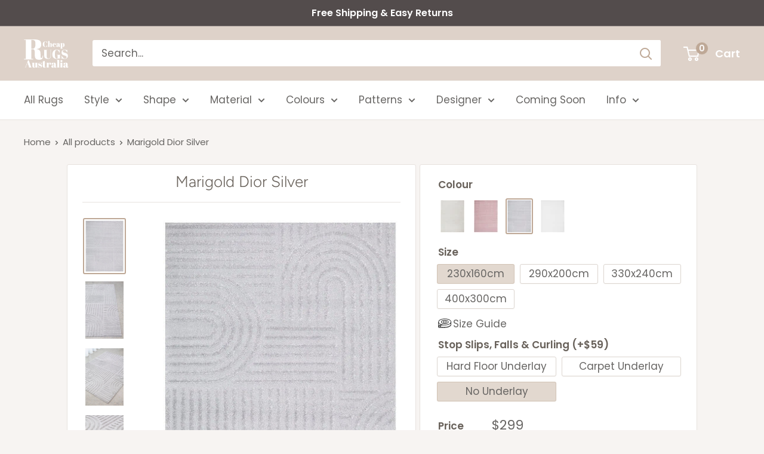

--- FILE ---
content_type: text/html; charset=UTF-8
request_url: https://api.reviews.io/json-ld/product/richsnippet?sku=MAR-DIOR-SIL-230X160%3BMAR-DIOR-SIL-290X200%3BMAR-DIOR-SIL-330X240%3BMAR-DIOR-SIL-400X300%3B43469963559146%3B43469963591914%3B43469963624682%3B43469963657450&store=cheap-rugs-australia.com.au&url=https://www.cheaprugsaustralia.com.au/products/marigold-dior-silver&data=true
body_size: 160
content:
{
	"@context" : "http://schema.org",
	"@type" : "Product"

  			
		    ,"name" : "Marigold Dior Silver 230x160cm",
		"image" : "https://cdn.shopify.com/s/files/1/0073/9947/3215/files/MAR-DIOR-SIL.webp?v=1701913926",
				"sku" : "MAR-DIOR-SIL-230X160"
		    
}


--- FILE ---
content_type: application/javascript; charset=utf-8
request_url: https://searchanise-ef84.kxcdn.com/templates.2d6i1C9D6N.js
body_size: 3729
content:
Searchanise=window.Searchanise||{};Searchanise.templates={Platform:'shopify',StoreName:'Cheap Rugs Australia',AutocompleteLayout:'multicolumn_new',AutocompleteStyle:'ITEMS_MULTICOLUMN_LIGHT_NEW',AutocompleteDescriptionStrings:0,AutocompleteCategoriesCount:4,AutocompletePagesCount:0,AutocompleteItemCount:6,AutocompleteShowProductCode:'N',AutocompleteShowRecent:'Y',AutocompleteShowMoreLink:'Y',AutocompleteIsMulticolumn:'Y',AutocompleteShowEmptyFieldHTML:'Y',AutocompleteEmptyFieldHTML:'<p>POPULAR SUGGESTIONS</p><p><a href="/collections/outdoor-rugs">Outdoor Rugs</a></p><p><a href="/collections/round-rugs">Round Rugs</a></p><p><a href="/collections/runner-rugs">Runner Rugs</a></p><p><a href="/collections/pony-rugs">Pony Collection</a></p>',AutocompleteTemplate:'<div class="snize-ac-results-content"><div class="snize-results-html" style="cursor:auto;" id="snize-ac-results-html-container"></div><div class="snize-ac-results-columns"><div class="snize-ac-results-column"><ul class="snize-ac-results-list" id="snize-ac-items-container-1"></ul><ul class="snize-ac-results-list" id="snize-ac-items-container-2"></ul><ul class="snize-ac-results-list" id="snize-ac-items-container-3"></ul><ul class="snize-ac-results-list snize-view-all-container"></ul></div><div class="snize-ac-results-column"><ul class="snize-ac-results-multicolumn-list" id="snize-ac-items-container-4"></ul></div></div></div>',AutocompleteMobileTemplate:'<div class="snize-ac-results-content"><div class="snize-mobile-top-panel"><div class="snize-close-button"><button type="button" class="snize-close-button-arrow"></button></div><form action="#" style="margin: 0px"><div class="snize-search"><input id="snize-mobile-search-input" autocomplete="off" class="snize-input-style snize-mobile-input-style"></div><div class="snize-clear-button-container"><button type="button" class="snize-clear-button" style="visibility: hidden"></button></div></form></div><ul class="snize-ac-results-list" id="snize-ac-items-container-1"></ul><ul class="snize-ac-results-list" id="snize-ac-items-container-2"></ul><ul class="snize-ac-results-list" id="snize-ac-items-container-3"></ul><ul id="snize-ac-items-container-4"></ul><div class="snize-results-html" style="cursor:auto;" id="snize-ac-results-html-container"></div><div class="snize-close-area" id="snize-ac-close-area"></div></div>',AutocompleteItem:'<li class="snize-product ${product_classes}" data-original-product-id="${original_product_id}" id="snize-ac-product-${product_id}"><a href="${autocomplete_link}" class="snize-item" draggable="false"><div class="snize-thumbnail"><img src="${image_link}" class="snize-item-image ${additional_image_classes}" alt="${autocomplete_image_alt}"></div><span class="snize-title">${title}</span><span class="snize-description">${description}</span>${autocomplete_product_code_html}${autocomplete_product_attribute_html}${autocomplete_prices_html}${reviews_html}<div class="snize-labels-wrapper">${autocomplete_in_stock_status_html}${autocomplete_product_discount_label}${autocomplete_product_tag_label}${autocomplete_product_custom_label}</div></a></li>',AutocompleteMobileItem:'<li class="snize-product ${product_classes}" data-original-product-id="${original_product_id}" id="snize-ac-product-${product_id}"><a href="${autocomplete_link}" class="snize-item"><div class="snize-thumbnail"><img src="${image_link}" class="snize-item-image ${additional_image_classes}" alt="${autocomplete_image_alt}"></div><div class="snize-product-info"><span class="snize-title">${title}</span><span class="snize-description">${description}</span>${autocomplete_product_code_html}${autocomplete_product_attribute_html}<div class="snize-ac-prices-container">${autocomplete_prices_html}</div><div class="snize-labels-wrapper">${autocomplete_in_stock_status_html}${autocomplete_product_discount_label}${autocomplete_product_tag_label}${autocomplete_product_custom_label}</div>${reviews_html}</div></a></li>',AutocompleteResultsHTML:'',AutocompleteNoResultsHTML:'Sorry, nothing found for [search_string].Try some of our bestsellers →.',AutocompleteShowInStockStatus:'Y',AutocompleteResultsOrder:["categories","suggestions","pages","products"],ResultsShow:'Y',ResultsItemCount:30,ResultsCategoriesCount:0,ResultsShowActionButton:'N',ResultsShowFiltersInTopSection:'N',ResultsShowInStockStatus:'Y',ResultsEnableInfiniteScrolling:'Y',ResultsShowCategoryImages:'N',ResultsDescriptionStrings:0,ResultsZeroPriceAction:'hide_zero_price',ResultsUseAsNavigation:'templates',LabelResultsSortTitleAsc:'',LabelResultsSortTitleDesc:'',LabelResultsSortCreatedDesc:'Recently Added',LabelResultsSortCreatedAsc:'',LabelResultsSortPriceAsc:'More Affordable',LabelResultsSortPriceDesc:'More Glamorous',LabelResultsBestselling:'Most Popular',SmartNavigationDefaultSorting:'sales_amount:desc',ShowBestsellingSorting:'Y',ShowDiscountSorting:'Y',LabelResultsFilters:'Refine By',LabelResultsInStock:'',ResultsTagLabels:{"28448":{"label_id":28448,"product_tag":"Style_Outdoor","format":"text","type":"text","text":"Indoor\/Outdoor","bg_color":"809583","text_color":null,"image_type":"new","image_url":null,"position":"top-left"},"28450":{"label_id":28450,"product_tag":"Best Seller","format":"text","type":"text","text":"Best Seller 2024","bg_color":"94907F","text_color":"FFFFFF","image_type":"new","image_url":null,"position":"top-left"},"28452":{"label_id":28452,"product_tag":"Reversible","format":"text","type":"text","text":"Reversible","bg_color":"8F8EA3","text_color":"FFFFFF","image_type":"new","image_url":null,"position":"top-left"},"28454":{"label_id":28454,"product_tag":"washable","format":"text","type":"text","text":"Washable","bg_color":"75989B","text_color":null,"image_type":"new","image_url":null,"position":"top-left"}},ResultsCustomLabels:{"28448":{"label_id":28448,"product_tag":"Style_Outdoor","format":"text","type":"text","text":"Indoor\/Outdoor","bg_color":"809583","text_color":null,"image_type":"new","image_url":null,"position":"top-left"},"28450":{"label_id":28450,"product_tag":"Best Seller","format":"text","type":"text","text":"Best Seller 2024","bg_color":"94907F","text_color":"FFFFFF","image_type":"new","image_url":null,"position":"top-left"},"28452":{"label_id":28452,"product_tag":"Reversible","format":"text","type":"text","text":"Reversible","bg_color":"8F8EA3","text_color":"FFFFFF","image_type":"new","image_url":null,"position":"top-left"},"28454":{"label_id":28454,"product_tag":"washable","format":"text","type":"text","text":"Washable","bg_color":"75989B","text_color":null,"image_type":"new","image_url":null,"position":"top-left"}},CategorySortingRule:"searchanise",ShopifyCurrency:'AUD',ShopifyMarketsSupport:'Y',ShopifyLocales:{"en-AU":{"locale":"en-AU","name":"Australian English","primary":true,"published":true}},ShopifyRegionCatalogs:{"AU":["13668516074"]},Redirects:{"https:\/\/www.cheaprugsaustralia.com.au\/pages\/search-results-page?collection=polypropylene":["kitchen rugs","kitchen mat"],"https:\/\/www.cheaprugsaustralia.com.au\/pages\/search-results-page?collection=shag":["shaggy rugs","tassels rugs"],"https:\/\/www.cheaprugsaustralia.com.au\/pages\/search-results-page?collection=jute":["sisal"],"https:\/\/www.cheaprugsaustralia.com.au\/pages\/search-results-page?collection=runner":["runners","all runners","carpet runners"]},PriceSource:'from_min_variant',PriceFormatDecimals:0,ColorsCSS:'.snize-ac-results .snize-description { color: #9D9D9D; }div.snize-ac-results.snize-ac-results-mobile .snize-description { color: #9D9D9D; }.snize-ac-results span.snize-discounted-price { color: #C1C1C1; }.snize-ac-results .snize-attribute { color: #9D9D9D; }.snize-ac-results .snize-sku { color: #9D9D9D; }div.snize li.snize-product span.snize-title { color: #676563; }div.snize li.snize-category span.snize-title { color: #676563; }div.snize li.snize-page span.snize-title { color: #676563; }div.snize div.slider-container.snize-theme .back-bar .pointer { background-color: #676563; }div.snize ul.snize-product-filters-list li:hover span { color: #676563; }div.snize li.snize-no-products-found div.snize-no-products-found-text span a { color: #676563; }div.snize li.snize-product span.snize-description { color: #B6B0AB; }div.snize div.snize-search-results-categories li.snize-category span.snize-description { color: #B6B0AB; }div.snize div.snize-search-results-pages li.snize-page span.snize-description { color: #B6B0AB; }div.snize li.snize-no-products-found.snize-with-suggestion div.snize-no-products-found-text span { color: #B6B0AB; }div.snize li.snize-product div.snize-price-list { color: #676563; }div.snize#snize_results.snize-mobile-design li.snize-product .snize-price-list .snize-price { color: #676563; }div.snize .snize-button { background-color: #0288D1; }#snize-modal-product-quick-view .snize-button { background-color: #0288D1; }#snize-search-results-grid-mode li.snize-product { border-color: #FFFFFF; }#snize-search-results-list-mode span.snize-thumbnail { border-color: #FFFFFF; }#snize_results.snize-mobile-design #snize-search-results-grid-mode li.snize-product { border-color: #FFFFFF; }div.snize div.snize-product-filters { background-color: #FFFFFF; }div.snize div.snize-filters-dropdown-content { background-color: #FFFFFF; }div.snize div.snize-main-panel-controls ul li a.active { background-color: #F7F4F2; }div.snize div.snize-main-panel-controls ul li a:hover { background-color: #F7F4F2; }div.snize div.snize-main-panel-dropdown:hover > a { background-color: #F7F4F2; }div.snize div.snize-main-panel-dropdown ul.snize-main-panel-dropdown-content a:hover { background-color: #F7F4F2; }div.snize div.snize-pagination ul li a.active { background-color: #F7F4F2; }div.snize div.snize-pagination ul li a:hover { background-color: #F7F4F2; }div.snize div.snize-search-results-categories li.snize-category:hover { background-color: #F7F4F2; }div.snize div.snize-search-results-pages li.snize-page:hover { background-color: #F7F4F2; }div.snize .snize-product-filters-block:hover { background-color: #F7F4F2; }div.snize div.slider-container .back-bar { background-color: #FFFFFF !important; }#snize-modal-mobile-filters-dialog div.snize-product-filters-buttons-container button.snize-product-filters-show-products { background-color: #DED2C9; }div.snize div.snize-main-panel-controls ul li a { color: #BEA896; }#snize_results.snize-mobile-design div.snize-main-panel-dropdown > a { color: #BEA896; }#snize_results.snize-mobile-design div.snize-main-panel-dropdown > a > .caret { border-color: #BEA896; }#snize_results.snize-mobile-design div.snize-main-panel-mobile-filters > a { color: #BEA896 }#snize_results.snize-mobile-design div.snize-main-panel-view-mode a.snize-list-mode-icon { background-image: url("data:image/svg+xml,%3Csvg xmlns=\'http://www.w3.org/2000/svg\' width=\'20\' height=\'20\' viewBox=\'0 0 20 20\'%3E%3Cpath fill=\'%23BEA896\' fill-rule=\'nonzero\' d=\'M8 15h10a1 1 0 0 1 0 2H8a1 1 0 0 1 0-2zm-5-1a2 2 0 1 1 0 4 2 2 0 0 1 0-4zm5-5h10a1 1 0 0 1 0 2H8a1 1 0 0 1 0-2zM3 8a2 2 0 1 1 0 4 2 2 0 0 1 0-4zm5-5h10a1 1 0 0 1 0 2H8a1 1 0 1 1 0-2zM3 2a2 2 0 1 1 0 4 2 2 0 0 1 0-4z\'/%3E%3C/svg%3E") }#snize_results.snize-mobile-design div.snize-main-panel-view-mode a.snize-grid-mode-icon { background-image: url("data:image/svg+xml,%3Csvg xmlns=\'http://www.w3.org/2000/svg\' width=\'20\' height=\'20\' viewBox=\'0 0 20 20\'%3E%3Cpath fill=\'%23BEA896\' fill-rule=\'nonzero\' d=\'M12 11h5a1 1 0 0 1 1 1v5a1 1 0 0 1-1 1h-5a1 1 0 0 1-1-1v-5a1 1 0 0 1 1-1zm-9 0h5a1 1 0 0 1 1 1v5a1 1 0 0 1-1 1H3a1 1 0 0 1-1-1v-5a1 1 0 0 1 1-1zm9-9h5a1 1 0 0 1 1 1v5a1 1 0 0 1-1 1h-5a1 1 0 0 1-1-1V3a1 1 0 0 1 1-1zM3 2h5a1 1 0 0 1 1 1v5a1 1 0 0 1-1 1H3a1 1 0 0 1-1-1V3a1 1 0 0 1 1-1z\'/%3E%3C/svg%3E") }#snize-modal-mobile-filters-dialog div.snize-product-filters-header a.snize-back-to-filters { color: #BEA896 }div.snize div.snize-main-panel { background-color: #FFFFFF; }#snize_results.snize-mobile-design div.snize-main-panel-dropdown > a { background-color: #FFFFFF; }#snize_results.snize-mobile-design div.snize-main-panel-mobile-filters > a { background-color: #FFFFFF; }#snize_results.snize-mobile-design div.snize-main-panel-view-mode > a { background-color: #FFFFFF; }#snize_results.snize-mobile-design div.snize-main-panel-controls > ul { background-color: #FFFFFF; }div.snize div.snize-pagination ul li a { border-color: #B6B0AB; }div.snize div.snize-pagination ul li span { border-color: #B6B0AB; }div.snize div.snize-pagination ul li:first-child span { border-color: #B6B0AB; }div.snize div.snize-pagination ul li:first-child a { border-color: #B6B0AB; }div.snize div.snize-main-panel-dropdown > a { border-color: #B6B0AB; }div.snize input.snize-price-range-input { border-color: #B6B0AB; }div.snize input.snize-price-range-input:focus { border-color: #B6B0AB; }div.snize div.snize-main-panel-view-mode a.snize-grid-mode-icon svg path.snize-grid-view-border { fill: #B6B0AB; }div.snize div.snize-main-panel-view-mode a.snize-list-mode-icon svg path.snize-list-view-border { fill: #B6B0AB; }',CustomCSS:'div.snize ul.snize-product-size-filter {    max-width: 223px;}#snize-modal-mobile-filters-dialog ul.snize-product-size-filter {    max-width: 339px;}div.snize ul.snize-product-size-filter li {    width: 65px;    height: 47px;}#snize-modal-mobile-filters-dialog ul.snize-product-size-filter li label .snize-size-filter-checkbox > span {    font-size: 13px;    width: 80px;}div.snize li.snize-product .snize-price-list .snize-discounted-price {    color: #848484;}#snize_results.snize-mobile-design.snize-new-version li.snize-product .snize-price-list .snize-discounted-price {    color: #848484;}div.snize li.snize-product .snize-price-list .snize-discounted-price {    font-size: 14px;}#snize_results.snize-mobile-design.snize-new-version li.snize-product .snize-price-list .snize-discounted-price {    font-size: 13px;}@media (max-width: 1023px) {  .page__header--centered {    display: none !important;}}#snize_results.snize-mobile-design.snize-new-version div.snize-main-panel-controls > ul {    display: none;} #snize_results.snize-mobile-design.snize-new-version div.snize-main-panel-view-mode a.snize-view-mode-icon {    display: none;}   #snize_results.snize-mobile-design.snize-new-version div.snize-main-panel-mobile-filters > a {    margin-left: -175px; text-align: center;}/* BEGIN Change background border colour */#snize-search-results-grid-mode span.snize-thumbnail {    border: none;} /* END *//* BEGIN Change product price & title background colour */#snize-search-results-grid-mode span.snize-overhidden {    background: #ffffff;}/* END *//* Removes the thin border around the tiles */#snize-search-results-grid-mode li.snize-product {    border: none;}/*border: 1px solid #EEEEEE;*//* Sets the background of the tiles */.snize-search-results {    background: white;}/* Removes grid/list view mode buttons */div.snize div.snize-main-panel-view-mode {    display: none;}/* Removes border lines on mobile */#snize_results.snize-mobile-design.snize-new-version #snize-search-results-grid-mode li.snize-product {    border: none;}/* Centeres text */#snize_results.snize-mobile-design.snize-new-version #snize-search-results-grid-mode li.snize-product span.snize-title {    text-align: center;    min-height: 20px;}/* Centeres price */#snize_results.snize-mobile-design.snize-new-version #snize-search-results-grid-mode .snize-price-list {    text-align: center;    font-weight: normal;}/* Paddings for collections */#snize_results {    padding: 10px;}.ruk_rating_snippet.ruk_rating_snippet-search {    text-align: center;}.snize-ac-results-content .ruk_rating_snippet.ruk_rating_snippet-search {    text-align: left;}#snize-search-results-grid-mode .snize-product-label-image img {    margin: auto;}#snize-search-results-grid-mode .snize-product-label-image.down-right {    bottom: auto;    top: 3px;}.snize-product-label.top-left {    top: 3px;    left: 3px;    border-radius: 9px;}.snize-right-arrow {    display: none;}',CustomJS:'document.addEventListener(\'Searchanise.Loaded\',function(){(function($){var reviewsIoRatingSnippetTimeout=!1;var reviewsIoSkuCache=[];$(document).on(\'Searchanise.ResultsUpdated Searchanise.AutocompleteUpdated\',function(event,container){var reviewsIoPromises=[];clearTimeout(reviewsIoRatingSnippetTimeout);reviewsIoRatingSnippetTimeout=setTimeout(function(){$(".snize-product[id]").each(function(item){var searchaniseItem=$(this);var prodJsonUrl="";if(!searchaniseItem.find(\'.ruk_rating_snippet\').length){if(searchaniseItem.find("a.snize-item").length){prodJsonUrl=searchaniseItem.find("a.snize-item").attr("href").split(\'?\')[0]+\'.json\'}else{prodJsonUrl=searchaniseItem.find("a.snize-view-link").attr("href").split(\'?\')[0]+\'.json\'}\nif(!reviewsIoSkuCache[prodJsonUrl]){reviewsIoPromises.push($.get(prodJsonUrl,function(data){ratingSnipSku=data.product.handle+\';\';if(data.product.variants){$(data.product.variants).each(function(variant){ratingSnipSku+=(this.sku+\';\'+this.id+\';\')})}\nreviewsIoSkuCache[prodJsonUrl]=ratingSnipSku;searchaniseItem.find(\'.ruk_rating_snippet\').remove();searchaniseItem.find(".snize-title").after(``);return!0}))}else{searchaniseItem.find(\'.ruk_rating_snippet\').remove();searchaniseItem.find(".snize-title").after(``)}}});$.when.apply($,reviewsIoPromises).then(function(){ratingSnippet("ruk_rating_snippet",{store:"cheap-rugs-australia.com.au",color:"#B6B0AB",linebreak:!1,usePolaris:!0,text:"Reviews"})})},500)})})(window.Searchanise.$)})'}

--- FILE ---
content_type: application/javascript; charset=utf-8
request_url: https://searchanise-ef84.kxcdn.com/preload_data.2d6i1C9D6N.js
body_size: 11085
content:
window.Searchanise.preloadedSuggestions=['round rugs','runner rugs','outdoor rugs','blue rugs','grey rugs','orla kiely','wool rugs','round rug','rug culture','kids rugs','hallway runner rugs','green rugs','jute rug','extra large rugs','large rugs','wool rug','pink rugs','machine washable rug','black rugs','jute rugs','shag rugs','300 400x300cm','saffron collection','white rug','blue rug','outdoor rug','transitional rug','runner rug','hall runner','silver grey rugs','red rug','pony round','square rugs','white rugs','floral design','washable rug','pink rug','pony rug','beige rug','ted baker','cream rugs','indoor rugs','green rug','grey rug','arabella natural','babylon rug','floral rugs','navy blue rug','multi colour','brink & campman','door mat','polypropylene rug','traditional rugs','beige rugs','washable rugs','large round rugs','persian rug','red rugs','rugs 320x230cm','all rugs','indoor outdoor','black and white rugs','rectangle rugs','marrakesh rug','non slippage underlay','all runners','cream rug','extra large','saffron rugs','distressed rug','evoke rug','morris & co','orange rugs','natural rug','tribal rug','non slip rugs','small rugs','modern rugs','black rug','shag rug','flat weave','hallway runner','machine wash','geometric rug','bohemian rugs','plush rugs','textured rug','red colour rug','brown rugs','art deco','blue grey','purple rug','kids rug','arabella grey','rug underlay','william morris','pet friendly','400x300cm grey','persian rugs','bedroom rugs','carlos felted wool rug','silver rugs','black and white','babylon blue','indoor door mat','morrocan style','charcoal rug','woven rug','wool woven','dark grey','moroccan rugs','small rectangle rugs','illusions rug','scion rugs','medallion rugs','oasis ismail','low pile','legacy 850 rust','non slip','navy rug','ivory cream rugs','soft rugs','cowhide rugs','sisal rugs','wool jute','extra large polypropylene','sale rugs','abstract rug','cow hide','outdoor rugs 400x300','light grey rug','contemporary rugs','hand tufted wool rug','yellow rug','ivory rug','200x300 rug','florence broadhurst','jute runner','boho rugs','short pile rug','total grip underlay for wooden/hard floors','green check','supa rug grip','orla kiely sunflower','vintage rug','reflections 105 natural','small rug','abstract rugs','area rugs','diamond rugs','oxford mayfair','soft touch','made in turkey','checkered rug','fluffy rugs','sydney medallion','arabella grey wool','anti slip mat','rug culture levi','navy rugs','emotion 77 rose','machine washable','wool and jute','felted wool','loft stunning wool rug','shag pile','designer rugs','living room','bondi natural','saffron 33 natural rug','400x300 tribal rugs','coastal rugs','brown rug','high pile rugs','floor rugs','flat weave rug','total grip','runner rugs 500x80cm','italtex outdoor','large green rugs','orla kiely collection','maison zoe','sanderson rugs','high pile','orange rug','square rug','evoke carnival','oasis noah','dining room rug','ted baker rug','maison clara','gold rugs','alma 25 grey outdoor rug','marrakesh 555 grey rug','natural rugs','colour rugs','harlequin rugs','indian rugs','blue and orange rugs','brink campman','pet friendly rugs','modern extra large rugs','290 x 200 cm','natural fibre','scandinavian rugs','cotton rug','brink and campman rugs','machine washable rugs','zelda silver grey rug','round jute rug','natural runner rug','grey silver','traditional rug','peach rugs','blue runner','200 x 290 cm','silver rug','laura ashley','floral rug','mayfair lorissa silver rug','small round rugs','grey and white','teal rugs','grey wool rug','shaggy rug','round shaggy rug','mid century modern','power loomed','shaggy rugs','indoor outdoor rugs','hand tufted','striped rugs','levi 361 blue','green shag','mayfair caitlen natural runner rug','rust rug','lounge room rugs','style rugs','cotton rugs','large floral','braided rug','huxley natural','carpet underlay','tufted wool','legacy 861 papyrus','pony soft','wool viscose','rug runner','400 x300 rug','mid century','maison kate','soft low pile','marakesh rugs','saffron 22 white','rug pad','oval rug','slippage underlay','italtex rug','traditional floral design ru','carpet runners','vintage look','museum layton','hallway rugs','terrace 5505 blue rug','rug culture babylon','light blue rugs','transitional rugs','evoke dream white silver','stain resistant','ivory beige','century 911 silver rug','museum transitional','turkish rug','textured rugs','marigold suri white','william morris rugs','hamptons style','kids room','turquoise rugs','grey shaggy rugs','complete at','oral kiely','area rug','constantine pink','arabella natural jute','multi rug','navy blue','purple rugs','modern rug pink','white and grey','wool jute rug','woven wool rug','round jute','blue and white rugs','high pile wool rugs','illusions 156 silver rug','kendra casper distressed','morris and co','mayfair caitlen natural','oasis nadia','grey wool','hand knotted','flower rug','hard floor underlay','multi color','300x80cm runner','levi 365 peach','power loomed rugs','area rug 8*10','designer rug','made in belgium','power-loomed rug','300x400 floor rugs','strawberry thief','large round rug','runner 400x80','ted baker sahara rugs','havana collection','225 x 155cm','dahlia rugs','trellis rug','oskar felted wool','legacy 854 autumn','childrens rugs','chunky natural fiber barker bleach rug','emotion 77 blue rug','alexa transitional rug','radiance 411 royal blue runner rug','stripe rug','check rugs','charcoal rugs','matrix pure wool 905 multi rug','nursery rugs','terracotta rug','round wool rugs','allure ivory cotton rayon rug','marigold suri natural','machine patterns','240x240cm rugs','grey modern','museum shelly','grey tan','wool runner','small rugs 150x80','round rug 200x200','finish design','zebra print','grey white','kendra farah distressed','plush rug','anti-slip pad','soft pile','grey runner','emotion grey','black and red rugs','grey wool rugs','navy blue rugs','cream runner','round outdoor','rhythm rug\'s','sage green rug','moroccan colour','century 999 grey','ivory rugs','huxley white','outdoor runner','pile height 10','plain rugs','pure wool','transitional runner','york alice','bliss rug','sydney collection','dark rugs','emotion 33 navy','eclipse rug','thick rug','teal colour rug','geometric patterns','bronte nola','carpet blue','waterproof outdoor rug','jute wool','20mm pile height','mayfair lorissa','natural tan and brown','cumulus sand','terrace rug','rugs for living areas','baku range','mayfair caitlen','natural jute','transitional round','boho rug','modern rug','rustic rug','rugs 230x160','round mat','new arrivals','large rectangle rugs','anti slip','non slip runners','rug sizes','scandi bohemian','sage rug','geometric rectangle','oval rugs','clearance rug','rubber back rugs','flat woven rugs','white runner','hall way','pastel rug','150cm rug','hand woven','low pile rugs','jute round','fluffy rug','city monet stunning violet','spring decor','recycled plastic','providence ballad traditional','chrome lydia silver','belgium rugs','soft plush rugs','outdoor indoor','runner rug 200x80cm','hand braided','11mm pile','museum lili fuschia','300x400 rugs','hall rugs','red round rugs','290x200cm rugs','museum ainsley rust rug','light grey','saffron 22 natural','vintage large rug','azure silver','long runner','hallway rug','lounge rugs','oasis selma','thick pile','baby rug','flatweave rug','sanderson wool','hand loomed','floor runner','power-loomed transitional rug','pre order','tan rug','giselle transitional rug blue grey','20 cm pile','x rugs','babylon 207 blue','sienna rug','3d rugs','providence esquire','room rugs','evoke winter white','runner 500x80cm','herringbone rug','evoke dream','shag pile rugs','nain traditional','blue and white','12 mm pile of height','medallion classic','runner 500 x80','large beige rug','warm colours','legacy rugs','laguna cream','bluebellgray rug','80cm 300cm','grey runner rugs','providence central beige rug','oriental rugs','round outdoor rugs','white shag rug','legacy 852 earth rug','bohemia runner','arabella grey wool jute rug','wedgwood wool','round outdoor rug','washable runner','peach rug','rug beige','reversible outdoor rug','york cindy','harvest natural','childrens rug','non slip under lay for under rug','loft stunning wool grey rug','saffron natural','grey and white out','nấm sò','160 x230 rugs','rug with fringe','alfresco 37 outdoor rug','animal rugs','shiraz design','outdoor mat','arabella natural wool jute','odyssey terracotta rug','black grey','kendra distressed','evoke runner','jute mat','large rectangle outdoor rugs','allure stone','blue green','saffron pink','illusions 156 blush','alaska indoor outdoor 81 light grey rug','large floor rugs','winter wish white','rugs culture','300 grey rug','neutral coloured rug','aqua rugs','xl large','x rug','runner 400x80cm','jute and wool','indoor rug','blue and grey','grey and','laura ashley rugs','moroccan inspired','cheap rugs','in natural','evoke peacock ivory','green runner','best seller','circle rugs','alpine 822 natural','ru g s','pebble rug','museum layton blue','hazelnut traditional','rug 320x230cm','rugs collection','olive green rugs','laguna rock','modern geome','harvest ivory','grey shag','art deco rugs','hand wool','bondi white','yellow rugs','rugs coastal','jute large','bubble rug','rug collection','kitchen rug','burgundy red','red wool','black white','extra large rug','120cm x170 cm blue','out door rugs','gold rug','strawberry thief rug','soft large rug','emotion 33 navy rug','note runners','loomed rug','silk rugs','round pink rug','round red','red round rug','one tribe navy modern rug','half circle','carpet runner','60cm wide','opulence phoebe cream','silver grey','multi coloured rugs','tassel fringe','non slip outdoor rugs','waterproof rugs','harvest silver','runner rugs 400x80','round orange','marigold dior natural','brink and campman','living room rugs','fab habitat','burgundy rugs','blue outdoor rug','plain colour rugs','indoor out','legacy rust rug','large grey rectangle rug\'s','mineral rug','emotion blue','chunky natural','helena woven','evoke poppy','black runner','black and grey','saffron design','round white','320x230 rugs','museum huxley','non slippage','persian vintage','teal rug','white and jute rugs','jute and wool rug','saffron runner','grey carpet anti-slip','bliss grey','pink shag','levi peach','saffron rug','am 4 rugs','dark grey rugs','multicoloured rugs','whisper washed bone','double wool','brown round','all runners runners','blue round rug','moroccan inspired rugs','large rug','rugs rectangle 400','plastic rug','bondi terracotta 300x 400','bondi runner','evoke diamond grey','picnic rugs','grey polypropylene','colourful rugs','very large rugs','kitchen rugs','helena woven wool rug','cream wool','museum preston','round jute rugs','rug culture terrace','blue shag','alexa transitional rug white grey black','cream and beige','blue outdoor','osaka beige','century rug','solid rugs','10mm pile','seaside rug','basket sand','arch rug','wool cotton rugs','grey blue','aztec patterns','papyrus rug','power loom','chrome rita silver','grey scandi rug','pink pony round rug','saffron large rugs','ocean colours','red grey','oasis kenza','rug underlay for wooden/hard','rug grip','modern blue','rust colour','cumulus stone rug','rugs 200x200','white shag','large oval rugs','evoke carnival white','alicia modern distressed','living rugs','rugs neutral','magnolia collection','150 x 80 cm','thick soft','oasis selma white grey','texture rug','carlos felted wool rug grey natural','traditional green','brown red','blue green rugs','silver transitional rug','4m rugs','mustard rug','pink and','tribal rugs','alaska indoor','living room rug','morocco rug','plush feeling','machine runner','emotion 77 rose rug','huxley grey','400x300 rugs','york brenda black','jute colour','door rug','black and white rugs 200x290cm','leopard print','5m rugs','city monet blue rug','cut pile','rugs with','grey beige rug','sahara abel','dining room','rose rug','wool diamond','large grey rugs','evoke winter','rug 120x120cm','extra large grey rug','scalloped edge','york brenda','large purple rug','grey round','colour museum','natural wool','multi coloured','grey skandi wool rug','rugs 400x300','rug culture evoke','200x300 rugs','green striped','sydney gold reversible outdoor rug','marigold lisa','marble rugs','extra large clearance','square pure wool','hudson collection','evoke artist navy transition','alexa transitional rug white pink grey','polypropylene heat set','maison clara grey','blue grey rugs','bright rug','turkish rugs','door rugs','hall rug','black and','jute natural','museum ainsley','evoke white','carina felted wool woven rug','outdoor runner rug','evoke rugs','odyssey bone','white wool rug','blue round rugs','extra large black','gray rugs','white wool','coppola home rugs','13mm pile','transitional polypropylene rug','240cm round rugs','bedroom rug','white round rug','morris & co rugs','wool modern rugs','outdoor waterproof','pvc rug','harvest 801 ivory','bo ho','no slippage underlay','city monet','babylon runner','bamboo silk','babylon 208 multi rug','wool and viscose','sydney rugs','rug 200x300','wool hand tufted','wool weave rug','soft rug','light wool','entry rugs','saffron 33 pink rug','pink round rug','chevron rugs','mayfair caitlen grey rug','black modern','bath mat','mayfair hugo ocean','table rugs','ivory wool','morrocan rug','grey modern rugs','peggy tribal morrocan','round rig','runner beige','black traditional','oxford mayfair stem bone rug','diamond rug','anti slip backing','blue round','light blue','non slippage material','wool rugs made in india','vintage inspired','legacy 856 crimson rug','beige runner','floor rug','rag rug','roland herringbone','esha woven tribal rug silver grey','plain rug','emotion 33 multi','large wool rug','collection classic','morris co','rugs on sale','all runner','opulence loretta cream','kid rugs','neutral and blue','kendra casper','angel white rug','classic afghan design rug red','morris and co rugs','blue grey rug','polypropylene red','extra large blue rugs','240 round rugs','rugs and','baby nursery','300x 400 rugs','grey 300 rug','400x300cm red','grey rectangle','ideal rugs','beige white','evoke grey','red carpet','large jute rugs','marrakesh 222 silver','round white rug','aria grey blue abstract','small blue rugs','beige wool','natural wool jute rug','play rug','animal print','rattan rugs','rainbow rug','floral indoor','legacy rust','sage green','round white large','beige brown','matrix pure wool','dahlia 651 blue rug','soft pink','divinity blush','ashley abstract','grey transitional','blue runner rug 500x80','maison kate grey','large blue rectangle rugs','large rugs blue','carlos felted','round rugs large','boucle rugs','jute or sisal rugs','rug size','chester 34 rose','ivory non slip rug pad','rayon rug','rugs 90 x150','zebra rug','are wool rug','bluebellgray ines','babylon navy','coloured rug','large outdoor rugs','white and black','small round','oasis noah charcoal','parade 444 coral rug','hand braid','wall hangings','rugs for bedroom','natural colour rugs','300x200 rug','whit rug','casablanca rug','olive green','400x80 runner','pile rug','zelda silver grey round rug','emotion 77 peach rug','wool black','grey shag rug','evoke homage grey','very large','round jute natural rug','evoke diamond','rug art','retro design','bondi white rug','allure stone cotton rayon rug','indoor outdoor rug','museum wesley','fur rug','mirage rug','patchwork rugs','pink and orange','saffron grey rug','white jute','mayfair hugo','beige ivory','abstract rugs blue','blue modern','outdoor round','harvest 801 steel rug','legacy crimson','12mm pile','outdoor plastic rug','evoke glacier','red modern','small round rug\'s','am x am','chester blue rug','red rectangle','round blue rug','check rug','indoor mat','wood rugs','levi blue','museum layton blue rug','grey rug 160','gemini modern','runner natural','casandra dunescape modern blue grey rug 330x240cm','seaside 5555 navy rug','b & campman','eclipse rug 64217','custom sizes','florence heritage rug','tribal runner rug','blue rectangle rugs','oasis runner','evoke splash','hellena braied grey wool rug','extra large runner','vidya rug','black and gold','chrome rita','grey traditional rug','striped outdoor','wool floral rugs','maison noah wool rug','rug x','felted wool rug','blue indoor rugs','green and blue rug','arabella grey wool jute','red rug\'s','indoor rugs to 500','white and cream','hard wearing','diamond grey','evoke silver','charm blue','babylon 201 blue','pony soft pink','persian design floor rugs','oasis selma silver tribal rug','mid century rug','weatherproof rugs','oskar felted','non slip rug','mystic 82 sunset','traditional shiraz design rug burgundy red','19 mm pile','navy runner','woven rugs','400 white rug','large indoor rugs','small rug polypropylene','legacy 851 brick','150cm round rug','polypropylene rug for living room','cream colour','darren palmer rug','round polypropylene','museum preston multi coloured rug','grey polypropylene rug','oversized rugs','off white','polypropylene pile','black round','black shaggy rug','grey round rug','hamptons rugs','circle rug','no slip rugs','extra large 400 x300','white blue','extra large rugs red','grey and white rug','legacy rug','saffron 22 grey','farah distressed','amsterdam layla','circular rugs','black jute','runner polypropylene','rug for living room','indoor outdoor large rugs','kenya elki hand woven tribal','floral round','black and white rug','natural fiber','pale blue','chrome lydia silver rug','arabella rug','oasis zakira dark grey tribal rug','blue hallway runner','rug culture jute','arya stitch','cream beige rug','grey shaggy rug','round rugs pink','large round','allure indigo','sydney runner','distressed rugs','blue cream','marrakesh runner','wall hanging','oasis noah charcoal contemporary rug','scotland range','large neutral rugs','traditional beige','large grey rug','burgundy coloured','arabella natural wool jute rug','whisper sunset','washable runner rugs','car mat','multi blue','legacy earth rug','wool felted','olive rugs','legacy salmon','easy to clean','chunky natural fiber barker rug','loop pile','alfresco outdoor','jute runners','blue vintage','beige grey','rugs 300x400','irregular rugs','plaid rugs','grey power loom','evoke blue rugs','blush rug','azure denim','oasis nadia grey rustic tribal rug','babylon 207 multi','rugs blue','round wool','legacy papyrus','allure sky','dahlia 798 grey rug 200x290cm','has silk in it','contemporary cove','shaggy cream rug','large runner rugs','ch ck rug','wool rugs round','green tones rugs','broadway beige','saffron 22 silver rug','ainsley rust','natural noosa','evoke peacock ivory rug','cheap rugs australia','jute round rugs','pony white','large modern square','tropical design','babylon 211 grey','vintage rugs','red blue','black shag rug','dark green rug','round rugs grey','decora rug','grey ivory','legacy rug salmon','traditional floral design rug','red runners','every rugs','pet friendly stain resistant','nain traditional ivory blue rug','roman flooded gum','wool and cotton rugs','emerald green','rugs for lounge room','grey black rugs','rugs brown','contemporary rug','style rug','transitional runner rugs','round black','polypropylene grey','magnolia runner','coastal rug','evoke shine','pile wool rug','large multi','floral wool rug','tribal morrocan','3mm pile','turquoise rug','grey green','rugs 140cm by 200cm','mustard rugs','round rug\'s','extra large outdoor rugs','legacy runner','terrace outdoor','natural white','sydney rug','modern coloured','grey white rugs','new york','large wool','paradise hailey','grey wool jute','abstract blue','light blue rug','indigo rug','museum wesley silver','hall way rug','sienna mink','brink & campman estella','grey polyester','large rectangle rug','woven wool','woollen rugs','evoke dream white silver transitional rug','67cm runner','rectangle 300x400cm','400x300 red rugs','black & white','grey and blue','colour jute','blue white','natural runner','lotus rug','brink & campman cobble','saffron 11 natural rug','pet rugs','pink round rugs','large natural rugs','tribal grey','alpine grey','silver round','persian handnotted','heriz hazelnut','round multicolour rug','blue floral rug','outdoor washable rugs','evoke mist white transitional rug','peggy tribal','crimson rug','passion flower','legacy midnight','cotton runner','round shag','rug and runner','alma rug','red persian rug','burgundy rug','kindred coco','quintessential english','round grip','beige cream rug','rug multi coloured','flat rugs','shag ru','classic rug','large grey rectangle rugs','rugs made in','runner rug long','t\'s ware','soft touch rugs','beige large','no shedding','rectangle bohemian rugs','grey hallway runner rugs','medallion beige rug','easy clean','persian green','handwoven wool collection','zig zag','culture levi 365 blue','rectangular sizes','grey beige','pony gris','lucy silver rug','himali pedro storm','15mm pile of height','made in india','large pile','polypropylene round rug','extra large shag','babylon blue 207 round','orla kiely stem','red traditional','classic rug red','blush pink','kendra roxana','white kendra','white fluffy rug','grey and pink','evoke blue','serenade shilo','white and navy','ted baker zodiac rug','grey red','bondi jute','scion rug','retro orange','wool runner rugs','dusty pink','giselle transitional','abstract silver rug','santiago grey machine washable rug','400x300cm blue','black white rug','osaka beige machine washable rug','evoke 253 white silver 230x160cm','cream and grey','wedgwood folia','hand woven wool rug','babylon 207 blue runner rug','20mm pile','geometric shapes','brink and','square outdoor rugs','marrakesh 333 multi rug','rug culture broadway','maples grey non-slip rug','cream round rugs','oasis grey','aztec and rugs','maison zoe grey','levi 361 ivory','norah modern','red and black','rugs x','traditional afghan rugs','levi 363 blue','comfort grey','laguna pink','indoor door rugs','black and ivory rug','oxford mayfair bone','all extra extra','extra long runner','black round rug','oasis ismail white','red runner rug','400x300cm tribal','white grey','evoke winter white transitional rug','on sale','lotus abbey','legacy navy','pony rugs','polypropylene light blue','kitchen mat','190 x230cm','alfresco rugs','esha woven','black and cream rugs','belgium rug','lounge room','avenue 704 silver','runner white','flamingo rug','non shed pile','frost do or materials','trellis rugs','pink runner','legacy brick','girls rooms','dark red','rug culture terrace 5505 grey','alicia modern','small navy rugs','evoke in','rugs reds','avenue rose','progress modern sage rug','orange runner','rectangle jute','african tribal','burnt orange','rugs for pets','cow hide rugs','natural wool rugs','blue and white rug','winter sand hills','zanzibar white','charm rugs','extra large rug blue','krisha tribal trellis rug nude soft pink 280x190cm','neutral rug','heat set polypropylene','blue and green','woodland rug 200x200cm','oasis salma white and grey tribal rug','ted baker round','ocean rug','rug pads','250 wool and','beige rug with diamond','miller rugs','bondi natural rug','seaside 7777 navy rug','white and blue','megan blue machine washable rug','evoke horizon white navy transitional round rug','bright rugs','sienna seal grey rug','winter white','green round','play room rug','large rugs silver','babylon 210 rust','pony blush','small wool rugs','rug outdoor','vienna black rug','very large rug','blue contemporary','pink and black','pile height','7mm pile','emotion rug','tiger print','winter silver styles','evoke carnival white transitional','grey and black','gwyneth stunning','rug 90cm×120cm','wool blend','evoke carnival white transitional rug','babylon 210 blue','monet stunning blue','green floor rugs','evoke splash multi transitional','animal rug','pile height 4','museum rug','runners blue','legacy 850 rust rug','white natural','glacier white','large runners','pony pink','saffron 44 natural','evoke peacock','museum shelly round','anti slip grip','large square rugs','dark green','pink blue','xl rug','plush wool rug','legacy round','kids car','grey and turquoise rugs','sided rugs','saffron 33 grey','esha woven tribal rug','zolan transitional','bathroom rugs','legacy 861 papyrus rug','navy floral','century 922 white','cream and blue rugs','blue wool rug','gold collection','oasis selma white grey tribal rug','round multi','babylon 201 rust','formation 99 beige rug','wool blend rugs','synthetic rug','madras parker dove rug','oasis salma','rectangle rugs 400x300','super pony','italtex modern rug','purple runner','blue 160x240','cream floral rug','back rugs','constantine round','lotus leo','ivory wool rug','silver grey rug','green blue','super soft','small square rugs','exquisite natural cow hide','evoke estella charcoal transitional rug','grey large','flat weave grey','round washable rugs','yellow runner','beige runner rugs','white outdoor rug','legacy 853 blue','oasis temp','hall runner modern','black white rugs','large persian','formation 77 silver rug','grey extra large','beige grey yellow','runner rugs 300x80cm','evoke transitional rug and runner','mr fox','black outdoor rugs','bohemian colour','traditional red','square rugs 300 x 300','marrakesh rugs','dark brown','fuschia rug','chandra braided','providence brushed traditional blue rug','runner 200x80cm','office rugs','round rugs 120cm','magnolia rug','navy blue rug solid','eclipse floral rug','silver white rugs','outdoor round rugs','and rust','chester 35 blue rug','blue abstract','ocean blue rugs','floor mat','winter grey brush','rugs with rubber backing','large rug soft','formation 88 multi rug','grey runner rug','stone grey','beige traditional','the avenue','black round rugs','runner red','wool rug beige','grey rugs round','geometric rugs','jaipur gold','emotion 77 green rug','kendra yasmin distressed','faded designs','white black and grey','serenade ezra natural','winter pewter','carmel collection','large modern','evoke frost','evoke muse','saffron silver','skandi natural','viscose rugs','gwyneth stunning transitional rug','taupe rug','multi coloured transitional','grey distressed','red shaggy','vanessa modern rug blue grey white','helena woven wool rug grey white','blue shaggy rugs','bondi rug','aqua floor rug','levi rug','pink and green','art m','maison noah','marble rug','grey rug 22','oasis noah white grey contemporary','darren palmer','black and white checkered','azure black rug','anti slip pad','large living rugs','saffron 22 grey rug','wool and jute rugs','red extra large','evoke white grey','wool weave rugs','blue pattern','modern grey','outdoor out','chocolate rug','beige natural','240x330cm rugs','morris seaweed ink','silver grey large rugs','indoor rugs grey','flatweave geometric rug','heritage bark rug','green traditional','navy blue and','machine-washable rugs','stripe rugs','round grey rug','cream red','runner 80cm','carnival rug','runner rugs with','living room rugs medium','300x200 rugs','170x120cm rugs','providence rug','traditional navy rugs','providence esquire segments','legacy terracotta rug','kids room rugs','berber rug','grey and orange rugs','total grip for carpet','nomadic style','oasis sabrina multi tribal rug','traditional wool rugs','round beige','shag blue','metro rug','plain red colour rug','marrakesh 555 grey','plush beige','alexa transitional','lilac rug','mat for','checkered rugs','alaska outdoor range','tree of life','bamboo rugs','loft collection','green geometric','beige large rug','orion beech wool rug','alpine 833 stone','basket weave','outdoor rug blue','white cream solid rugs','carmel beige','grey and cream','bestselling rugs','grey pink','or cream','evoke duality silver transitional round rug','nain range','grey one','evoke frost blue','rust rugs','4cm height','mint rug','border rug','chunky fibre','orla k','museum elton rust runner','round carpet','grey floor rugs','white rugs shag','pebble wool','round pony','handmade persian','natural nina','avenue 705 pastel','evoke charcoal','classic carpet runner','colorado natural outdoor rug','zeus red 14 traditional rug','small seaside rugs','10m runner','black and 230x160','sage rugs','distressed in','black white runner','high low','blue black','400 400x300cm','underlay for rugs','runner black','savannah rug','blue shag rugs','wool rugs grey','dahlia 347 grey','bondi black','megan pink','round large rugs','legacy 850 legacy red','green outdoor rugs','peacock rug','runner 6m','evoke white silver','saffron hallway','jezebel blue','york alice natural white','rug urquoise','b&c rugs','vintage look rug','black and white round rug','car rug','blue persian rug','large rugs large blue','black outdoor','non shed','dining room rugs','outdoor polypropylene rugs','large green rug','cream blue','what did','helena woven wool rug grey','paradise amy','flat woven rug','emotion 77 peach','sisal look','black and white outdoor rugs','alpine silver','cream shag','shag runner rugs','hard floor','beige polypropylene','red 240x240','providence central','anastasia pastel','polypropylene and polyester','traditional polypropylene rug','radiance rust','under lay','blue floral runner','flat woven','azure black','pink and blue rug','shag rugs 200x 300','blue vintage rug','soft white rug','moss rug','blue green rug','mint rugs','thick pile rugs','morris & co autumn flowe','mayfair lorissa blue','aria rug','natural woven','shay beige','natural jute rug','rug cream beige','luxe modern','evoke shine silver','chunky jute','museum wilson navy runner rug','bleached jute','krisha tribal','carpet rugs','cotton chenille','beige extra','comfort red','marigold dior','white round','tribal natural','rug 80x150','table runner','willow bough','dark blue','rugs with green large','runner rug 5','rubber backed','large beige rugs','afghan design','rugs 400x300 on','providence vine traditional','loft wool','flat weave rugs','traditional large','oasis transitional','rug cream','pink round','our jute','high traffic','blue striped rugs','large outdoor','modern abstract','cream textured rug','textured woven','indoor lounge rug','moroccan colours','braided oval rugs','black all runner','polypropylene runner','cumulus beige','large blue rugs','x large rugs','babylon 207 blue rug','sydney medallion rug green with ivory border','natural hive-nat-225x155','dahlia 297 turquoise rug','soft polyester','museum shelly rust','legacy dune','basket stone wool rug','wool white','legacy sky blue','looped rug','museum transitional charcoal rug','blue and orange','large traditional','white texture','veranda collection','whisper diamond blue rug','runner blue','mink rug','emotion silver','chrome lydia','black striped','round pink','white woven','beige 3 rugs','bondi black rug','blue beige','fibre wool','metro rugs','babylon 211 grey runner','hue in','sand rug','saffron 33 pink','rugs clearance','emotion green','large blue rug','rhythm swing denim','ersian rugs','rugs for','cotton and jute','chandra braided cotton rug','small jute','grey shaggy','york cindy natural white rug','century 911 silver','grey blue rugs','supa grip','white soft rugs','soft grey','saffron 22 silver','atrium rugs','will am morris','mystic range','grey and ivory','small floor rugs','bronte nola elegance','textured rug shag','evoke navy','cream beige','century 977 silver rug','turquoise and blue rugs','skandi grey','babylon rust','round orl','hand woven rug','and green','traditional floral rugs','lesley whimsical blue runner rug','lydia abstract rug red black white grey','evoke slate white','wool ug','metro giselle rug','rug culture levi 365','emotion 77 silver rug','18mm pile rugs made in turkey','rug green','green rectangular rugs','hugo rug','plush large rugs','lotus in','area traditional','bộ đồ ăn là gì','e17 led','indoor carpet','heritage ivory','steph and gian','darren palmer outdoor rugs','floral multi','small beige rugs','one colour','hand made cotton rugs','yellow large rug','avenue rug','rug with shapes','outdoor jute rug','shag pile rug grey','ashley rug','large washable','small traditional rugs','revive mila','marimekko rug','modern flair','abstract geometric','power-loomed machine rug','italtex rugs','grey and gold rugs','indoor outdoor white rug','floral large blue rug','pink s','large lounge rugs','solid colour','red rug round','studio collection','cream and brown','william morris rug','round grey rugs','children rugs','sydney ivory','hand braied','marrakesh grey runner rug','maison noah grey','fluffy grey','carpet tiles','grey charcoal grey','reg rugs','wool beige','conrad blue','water rugs','chequer rug','soft white','transitional rugs evoke','sydney classic rug','grey and white rugs','blue state','round solid','forest green','levi navy','wool loomed','ted baker zodiac','modern bright colour small rugs','runner art deco','soft shag','small shag pile rugs','divinity shatter blush','small pink rugs','total grip rug underlay for','evoke blue runner','pattern rugs','small bedroom rugs','blue grey runner','rugs grey beige','polypropylene outdoor','non shed rugs','traffic round','red and blue','safari rug','papyrus round','modern art','casablanca fez','and tan','beach rugs','casper distressed','small blue','levi 365 natural','printed rugs','small indoor','black & white rugs','illusions silver','chunky natural fibre','maison clara grey wool rug × 400x300cm','polypropylene rug shag','outdoor rugs green','x large','allure black','alaska indoor outdoor 03 dark grey rug','runner jute','green round rug','round jute natural rug pink','round antique rugs','ted baker rugs','serenade ezra','doormat sizes','sabrina geo diamonds rug grey black','legacy 850 salmon rug','pink and blue rugs','arabella runner','loop rug','round washable','cool rugs','shag pile tribal rugs','red and green','small cotton rugs','rosalind creamy beige rug','harmonious style','laguna rug','cream and rug large','museum huxley rectangle rug','megan blue','coral rug','million point','polyester x','runner rugs jute','outdoor round rug','kimberley black reversible outdoor rug','seaside navy','evoke oasis navy transitional rug','pink and white rug','large beige rig','multi colour rugs','babylon 201 navy','machine wash an','striped rug','blue and rust','beige and blue rugs','black and blue','small green rugs','babylon 203 navy rug','runner wool','odyssey 120 terracotta','evoke pidgeon grey transitional runner rug','soft round','floor rugs 160x230 grey','istanbul rugs','large black rug','felt rugs','cream and black','harvest grey','harvest 801 steel','rug culture vintage','rugs sizes','pale pink rugs','museum rust','cream jute','novara legacy','pony red','pony gris grey rug','diamond pattern','evoke round','black gold','evoke homage','network rug','recycled pet','red persian','abstract grey','neutral rugs','any rugs','legacy autumn','legacy 860 navy','cow print','legacy blue','white black','amsterdam polka','heritage rug','big rugs','rectangular rugs','shag runner','modern extra large','boucle wool rug','blue and cream rugs','allure ivory cotton','harvest 801 charcoal','blue rugs with underlay','outdoor washable','modern square','grey abstract rugs','rug culture terrace natural','museum shelly rust rug 290x200cm','shay coral','rug square 200×200','white and beige','non-slip rug','olive rug','neutral influence','kenya kimi','duck egg','blue and gold','winter silver stream modern rug','marrakesh boho','paradise cala','chrome elsa','anastasia multi','evoke duality','small rugs 150x80 blue','brown modern','babylon rugs','bondi white runner','polyester rug','80x150 cm','dark green rugs','runner grey','babylon 202 blue','modern faded','rust polypropylene rug','diva bleached','acrylic rugs','rugs soft extra large','levi peach rug','rug wool','evoke slate white transitional','rugs 170 x 240','legacy 855 ecru','kendall contemporary','runner rug 6','compared rug','motif rug blue','saffron 11 white rug','beige teal','wool rugs harlequin','polypropylene outdoor rugs','hi pile rug','pimpernel aubergine','hall runner white','evoke whisper white','round natural rug','blue brown rugs','black washable','further rug','memories modern tropical rug','non slip round rug','harvest steel','sanderson rugs modern','runners for','meter rugs','antique slippage material','jordyn modern rug white black grey','240x240cm rug','black and beige large rugs','oasis selma white','pink soft rug','loft stunning wool grey','polypropylene & chenille pile','oasis sabrina','sabrina geo','babylon navy runner','bali mocha','green floral','small white rug','legacy 850 salmon','afghan rug','white with pattern','evoke glacier white','paradise bjorn','wool grey rug','grey silver black rugs','aria blue','rug culture levi 361 charcoal','white textured rug','yellow woven','non slip do rug','sanderson rose','pink and grey rug','brown outdoor rugs','pink and grey','wool pure','carpet for living room','relic harvey blue natural rug','rugs 200x200cm','pink grey rugs','round green rug','wool rugs in grey/silver','chocolate rugs','persian style','square natural rugs','saffron grey','reflections 110 stone runner rug','tribal runner','legacy 860 dune runner rug','arabella rugs','navy round rug','diamond wool','legacy terracotta','handwoven wool collections','campman estella','silver tribal','matrix pure wool 904 sunset runner rug','grey textured','illusion rug','babylon round','green & rug','multi transitional','indoor outdoor runner','soft large floor rug'];